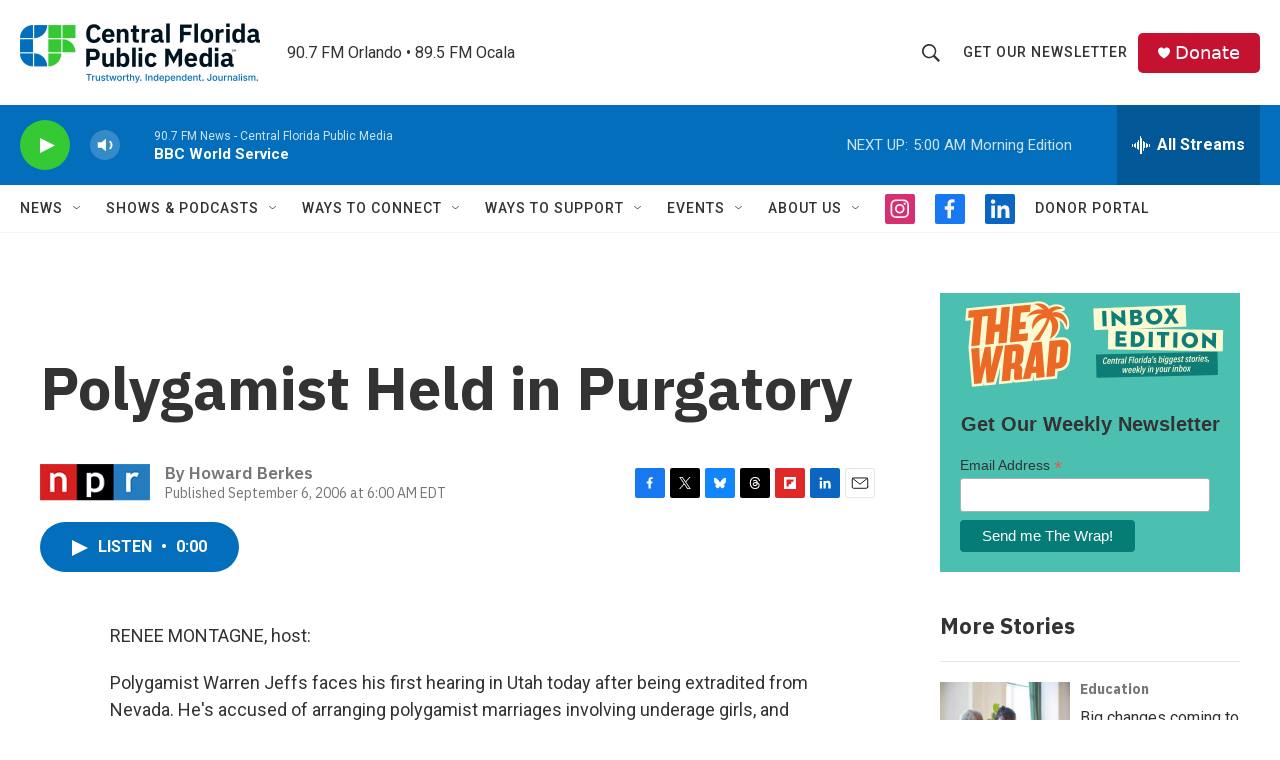

--- FILE ---
content_type: text/html; charset=utf-8
request_url: https://www.google.com/recaptcha/api2/aframe
body_size: 183
content:
<!DOCTYPE HTML><html><head><meta http-equiv="content-type" content="text/html; charset=UTF-8"></head><body><script nonce="kkcp0RSI8w17EBYCcTQlmw">/** Anti-fraud and anti-abuse applications only. See google.com/recaptcha */ try{var clients={'sodar':'https://pagead2.googlesyndication.com/pagead/sodar?'};window.addEventListener("message",function(a){try{if(a.source===window.parent){var b=JSON.parse(a.data);var c=clients[b['id']];if(c){var d=document.createElement('img');d.src=c+b['params']+'&rc='+(localStorage.getItem("rc::a")?sessionStorage.getItem("rc::b"):"");window.document.body.appendChild(d);sessionStorage.setItem("rc::e",parseInt(sessionStorage.getItem("rc::e")||0)+1);localStorage.setItem("rc::h",'1768550507270');}}}catch(b){}});window.parent.postMessage("_grecaptcha_ready", "*");}catch(b){}</script></body></html>